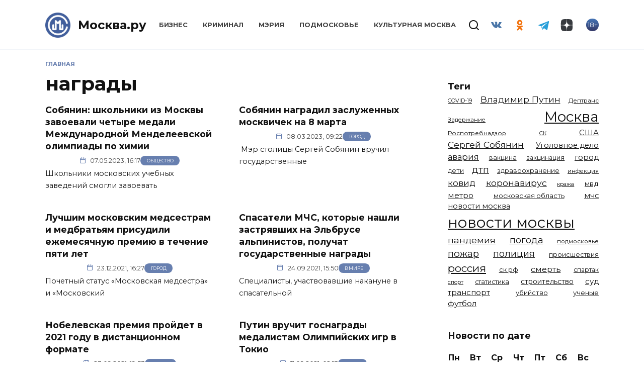

--- FILE ---
content_type: text/html; charset=UTF-8
request_url: https://mockva.ru/tag/nagradi
body_size: 15829
content:
<!doctype html>
<html lang="ru-RU"
	prefix="og: https://ogp.me/ns#" >
<head>
	<meta charset="UTF-8" />
    <meta http-equiv="X-UA-Compatible" content="IE=edge" />
	<meta name="viewport" content="width=device-width, initial-scale=1" />
    <meta name="theme-color" content="#29272a" />
    <meta name="msapplication-navbutton-color" content="#29272a" />
    <meta name="apple-mobile-web-app-status-bar-style" content="#29272a" />
    <meta name="description" content="Новости Москвы" />
    <atom:link rel="hub" href="https://https://mockva.ru/?pushpress=hub" />
    <link rel="icon" type="image/png" sizes="16x16" href="/favicon-16x16.png" />
    <link rel="icon" type="image/png" sizes="32x32" href="/favicon-32x32.png" />
    <link rel="icon" type="image/png" sizes="192x192" href="/android-chrome-192x192.png" />
    <link rel="mask-icon" href="/safari-pinned-tab.svg" color="#5bbad5">
    <link rel="manifest" href="/manifest.json?1" />
    <link rel="apple-touch-icon" sizes="180x180" href="/apple-touch-icon.png">
    <meta name="msapplication-TileColor" content="#425e9a">
    <meta name="msapplication-TileImage" content="/mstile-144x144.png">
    <meta name="msapplication-config" content="/browserconfig.xml" />
    <link rel="profile" href="http://gmpg.org/xfn/11" />
    <link rel="pingback" href="https://mockva.ru/xmlrpc.php" />
	<title>награды - Москва.ру</title>

		<!-- All in One SEO 4.1.8 -->
		<meta name="robots" content="max-image-preview:large" />
		<link rel="canonical" href="https://mockva.ru/tag/nagradi" />
		<link rel="next" href="https://mockva.ru/tag/nagradi/page/2" />
		<script type="application/ld+json" class="aioseo-schema">
			{"@context":"https:\/\/schema.org","@graph":[{"@type":"WebSite","@id":"https:\/\/mockva.ru\/#website","url":"https:\/\/mockva.ru\/","name":"\u041c\u043e\u0441\u043a\u0432\u0430.\u0440\u0443","description":"\u041d\u043e\u0432\u043e\u0441\u0442\u0438 \u041c\u043e\u0441\u043a\u0432\u044b","inLanguage":"ru-RU","publisher":{"@id":"https:\/\/mockva.ru\/#organization"}},{"@type":"Organization","@id":"https:\/\/mockva.ru\/#organization","name":"\u041c\u043e\u0441\u043a\u0432\u0430.\u0440\u0443","url":"https:\/\/mockva.ru\/"},{"@type":"BreadcrumbList","@id":"https:\/\/mockva.ru\/tag\/nagradi\/#breadcrumblist","itemListElement":[{"@type":"ListItem","@id":"https:\/\/mockva.ru\/#listItem","position":1,"item":{"@type":"WebPage","@id":"https:\/\/mockva.ru\/","name":"\u0413\u043b\u0430\u0432\u043d\u0430\u044f","description":"\u041d\u043e\u0432\u043e\u0441\u0442\u0438 \u041c\u043e\u0441\u043a\u0432\u044b","url":"https:\/\/mockva.ru\/"},"nextItem":"https:\/\/mockva.ru\/tag\/nagradi#listItem"},{"@type":"ListItem","@id":"https:\/\/mockva.ru\/tag\/nagradi#listItem","position":2,"item":{"@type":"WebPage","@id":"https:\/\/mockva.ru\/tag\/nagradi","name":"\u043d\u0430\u0433\u0440\u0430\u0434\u044b","url":"https:\/\/mockva.ru\/tag\/nagradi"},"previousItem":"https:\/\/mockva.ru\/#listItem"}]},{"@type":"CollectionPage","@id":"https:\/\/mockva.ru\/tag\/nagradi\/#collectionpage","url":"https:\/\/mockva.ru\/tag\/nagradi\/","name":"\u043d\u0430\u0433\u0440\u0430\u0434\u044b - \u041c\u043e\u0441\u043a\u0432\u0430.\u0440\u0443","inLanguage":"ru-RU","isPartOf":{"@id":"https:\/\/mockva.ru\/#website"},"breadcrumb":{"@id":"https:\/\/mockva.ru\/tag\/nagradi\/#breadcrumblist"}}]}
		</script>
		<!-- All in One SEO -->

<link rel="manifest" href="https://mockva.ru/pwa-manifest.json">
<link rel="apple-touch-icon-precomposed" sizes="192x192" href="https://mockva.ru/wp-content/plugins/pwa-for-wp/images/logo.png">
<link rel='dns-prefetch' href='//fonts.googleapis.com' />
<link rel='dns-prefetch' href='//s.w.org' />
<link rel="alternate" type="application/rss+xml" title="Москва.ру &raquo; Лента метки награды" href="https://mockva.ru/tag/nagradi/feed" />
		<script type="text/javascript">
			window._wpemojiSettings = {"baseUrl":"https:\/\/s.w.org\/images\/core\/emoji\/12.0.0-1\/72x72\/","ext":".png","svgUrl":"https:\/\/s.w.org\/images\/core\/emoji\/12.0.0-1\/svg\/","svgExt":".svg","source":{"concatemoji":"https:\/\/mockva.ru\/wp-includes\/js\/wp-emoji-release.min.js?ver=5.4.10"}};
			/*! This file is auto-generated */
			!function(e,a,t){var n,r,o,i=a.createElement("canvas"),p=i.getContext&&i.getContext("2d");function s(e,t){var a=String.fromCharCode;p.clearRect(0,0,i.width,i.height),p.fillText(a.apply(this,e),0,0);e=i.toDataURL();return p.clearRect(0,0,i.width,i.height),p.fillText(a.apply(this,t),0,0),e===i.toDataURL()}function c(e){var t=a.createElement("script");t.src=e,t.defer=t.type="text/javascript",a.getElementsByTagName("head")[0].appendChild(t)}for(o=Array("flag","emoji"),t.supports={everything:!0,everythingExceptFlag:!0},r=0;r<o.length;r++)t.supports[o[r]]=function(e){if(!p||!p.fillText)return!1;switch(p.textBaseline="top",p.font="600 32px Arial",e){case"flag":return s([127987,65039,8205,9895,65039],[127987,65039,8203,9895,65039])?!1:!s([55356,56826,55356,56819],[55356,56826,8203,55356,56819])&&!s([55356,57332,56128,56423,56128,56418,56128,56421,56128,56430,56128,56423,56128,56447],[55356,57332,8203,56128,56423,8203,56128,56418,8203,56128,56421,8203,56128,56430,8203,56128,56423,8203,56128,56447]);case"emoji":return!s([55357,56424,55356,57342,8205,55358,56605,8205,55357,56424,55356,57340],[55357,56424,55356,57342,8203,55358,56605,8203,55357,56424,55356,57340])}return!1}(o[r]),t.supports.everything=t.supports.everything&&t.supports[o[r]],"flag"!==o[r]&&(t.supports.everythingExceptFlag=t.supports.everythingExceptFlag&&t.supports[o[r]]);t.supports.everythingExceptFlag=t.supports.everythingExceptFlag&&!t.supports.flag,t.DOMReady=!1,t.readyCallback=function(){t.DOMReady=!0},t.supports.everything||(n=function(){t.readyCallback()},a.addEventListener?(a.addEventListener("DOMContentLoaded",n,!1),e.addEventListener("load",n,!1)):(e.attachEvent("onload",n),a.attachEvent("onreadystatechange",function(){"complete"===a.readyState&&t.readyCallback()})),(n=t.source||{}).concatemoji?c(n.concatemoji):n.wpemoji&&n.twemoji&&(c(n.twemoji),c(n.wpemoji)))}(window,document,window._wpemojiSettings);
		</script>
		<style type="text/css">
img.wp-smiley,
img.emoji {
	display: inline !important;
	border: none !important;
	box-shadow: none !important;
	height: 1em !important;
	width: 1em !important;
	margin: 0 .07em !important;
	vertical-align: -0.1em !important;
	background: none !important;
	padding: 0 !important;
}
</style>
	<link rel='stylesheet' id='wp-block-library-css'  href='https://mockva.ru/wp-includes/css/dist/block-library/style.min.css?ver=5.4.10'  media='all' />
<link rel='stylesheet' id='wp-block-library-theme-css'  href='https://mockva.ru/wp-includes/css/dist/block-library/theme.min.css?ver=5.4.10'  media='all' />
<link rel='stylesheet' id='contact-form-7-css'  href='https://mockva.ru/wp-content/plugins/contact-form-7/includes/css/styles.css?ver=5.0.2'  media='all' />
<link rel='stylesheet' id='lazysizes-css'  href='https://mockva.ru/wp-content/plugins/lazysizes/css/build/lazysizes.fadein.min.css?ver=5.2.2'  media='all' />
<link rel='stylesheet' id='dashicons-css'  href='https://mockva.ru/wp-includes/css/dashicons.min.css?ver=5.4.10'  media='all' />
<link rel='stylesheet' id='google-fonts-css'  href='https://fonts.googleapis.com/css?family=Montserrat%3A400%2C400i%2C700&#038;subset=cyrillic&#038;ver=5.4.10'  media='all' />
<link rel='stylesheet' id='reboot-style-css'  href='https://mockva.ru/wp-content/themes/reboot/assets/css/style.min.css?ver=5.4.10'  media='all' />
<link rel='stylesheet' id='pwaforwp-style-css'  href='https://mockva.ru/wp-content/plugins/pwa-for-wp/assets/css/pwaforwp-main.min.css?ver=1.7.42'  media='all' />
<link rel='stylesheet' id='reboot-style-child-css'  href='https://mockva.ru/wp-content/themes/reboot-child/style.css?ver=5.4.10'  media='all' />
<script  src='https://mockva.ru/wp-includes/js/jquery/jquery.js?ver=1.12.4-wp'></script>
<script  src='https://mockva.ru/wp-includes/js/jquery/jquery-migrate.min.js?ver=1.4.1'></script>
<script  src='https://mockva.ru/wp-content/plugins/lazysizes/js/build/lazysizes.aspectratio-fullnative.min.js?ver=5.2.2'></script>
<script  src='https://mockva.ru/wp-content/plugins/sticky-menu-or-anything-on-scroll/assets/js/jq-sticky-anything.min.js?ver=2.1.1'></script>
<link rel='https://api.w.org/' href='https://mockva.ru/wp-json/' />
<link rel="EditURI" type="application/rsd+xml" title="RSD" href="https://mockva.ru/xmlrpc.php?rsd" />
<link rel="wlwmanifest" type="application/wlwmanifest+xml" href="https://mockva.ru/wp-includes/wlwmanifest.xml" /> 
<meta name="generator" content="WordPress 5.4.10" />
			<noscript><style>.lazyload { display: none !important; }</style></noscript>
		
    <style>.site-logotype{max-width:50px}.site-logotype img{max-height:50px}.scrolltop:before{color:#425f9c}.scrolltop:before{content:"\2191"}::selection, .card-slider__category, .card-slider-container .swiper-pagination-bullet-active, .post-card--grid .post-card__thumbnail:before, .post-card:not(.post-card--small) .post-card__thumbnail a:before, .post-card:not(.post-card--small) .post-card__category,  .post-box--high .post-box__category span, .post-box--wide .post-box__category span, .page-separator, .pagination .nav-links .page-numbers:not(.dots):not(.current):before, .btn, .btn-primary:hover, .btn-primary:not(:disabled):not(.disabled).active, .btn-primary:not(:disabled):not(.disabled):active, .show>.btn-primary.dropdown-toggle, .comment-respond .form-submit input, .page-links__item{background-color:#425f9c}.entry-image--big .entry-image__body .post-card__category a, .home-text ul:not([class])>li:before, .page-content ul:not([class])>li:before, .taxonomy-description ul:not([class])>li:before, .widget-area .widget_categories ul.menu li a:before, .widget-area .widget_categories ul.menu li span:before, .widget-area .widget_categories>ul li a:before, .widget-area .widget_categories>ul li span:before, .widget-area .widget_nav_menu ul.menu li a:before, .widget-area .widget_nav_menu ul.menu li span:before, .widget-area .widget_nav_menu>ul li a:before, .widget-area .widget_nav_menu>ul li span:before, .page-links .page-numbers:not(.dots):not(.current):before, .page-links .post-page-numbers:not(.dots):not(.current):before, .pagination .nav-links .page-numbers:not(.dots):not(.current):before, .pagination .nav-links .post-page-numbers:not(.dots):not(.current):before, .entry-image--full .entry-image__body .post-card__category a, .entry-image--fullscreen .entry-image__body .post-card__category a, .entry-image--wide .entry-image__body .post-card__category a{background-color:#425f9c}.comment-respond input:focus, select:focus, textarea:focus, .post-card--grid.post-card--thumbnail-no, .post-card--standard:after, .spoiler-box, .btn-primary, .btn-primary:hover, .btn-primary:not(:disabled):not(.disabled).active, .btn-primary:not(:disabled):not(.disabled):active, .show>.btn-primary.dropdown-toggle, .inp:focus, .entry-tag:focus, .entry-tag:hover, .search-screen .search-form .search-field:focus, .entry-content ul:not([class])>li:before, .text-content ul:not([class])>li:before, .entry-content blockquote{border-color:#425f9c}.post-card--grid a:hover, .post-card--small .post-card__category, .post-card__author:before, .post-card__comments:before, .post-card__date:before, .post-card__like:before, .post-card__views:before, .entry-author:before, .entry-date:before, .entry-time:before, .entry-views:before, .entry-content ol:not([class])>li:before, .text-content ol:not([class])>li:before, .entry-content blockquote:before, .spoiler-box__title:after, .search-icon:hover:before, .search-form .search-submit:hover:before, .star-rating-item.hover,
        .comment-list .bypostauthor>.comment-body .comment-author:after,
        .breadcrumb a, .breadcrumb span,
        .search-screen .search-form .search-submit:before, 
        .star-rating--score-1:not(.hover) .star-rating-item:nth-child(1),
        .star-rating--score-2:not(.hover) .star-rating-item:nth-child(1), .star-rating--score-2:not(.hover) .star-rating-item:nth-child(2),
        .star-rating--score-3:not(.hover) .star-rating-item:nth-child(1), .star-rating--score-3:not(.hover) .star-rating-item:nth-child(2), .star-rating--score-3:not(.hover) .star-rating-item:nth-child(3),
        .star-rating--score-4:not(.hover) .star-rating-item:nth-child(1), .star-rating--score-4:not(.hover) .star-rating-item:nth-child(2), .star-rating--score-4:not(.hover) .star-rating-item:nth-child(3), .star-rating--score-4:not(.hover) .star-rating-item:nth-child(4),
        .star-rating--score-5:not(.hover) .star-rating-item:nth-child(1), .star-rating--score-5:not(.hover) .star-rating-item:nth-child(2), .star-rating--score-5:not(.hover) .star-rating-item:nth-child(3), .star-rating--score-5:not(.hover) .star-rating-item:nth-child(4), .star-rating--score-5:not(.hover) .star-rating-item:nth-child(5){color:#425f9c}a:hover, a:focus, a:active, .spanlink:hover, .top-menu ul li>span:hover, .main-navigation ul li a:hover, .main-navigation ul li span:hover, .footer-navigation ul li a:hover, .footer-navigation ul li span:hover, .comment-reply-link:hover, .pseudo-link:hover, .child-categories ul li a:hover{color:#425f9c}.top-menu>ul>li>a:before, .top-menu>ul>li>span:before{background:#425f9c}.child-categories ul li a:hover, .post-box--no-thumb a:hover{border-color:#425f9c}.post-box--card:hover{box-shadow: inset 0 0 0 1px #425f9c}.post-box--card:hover{-webkit-box-shadow: inset 0 0 0 1px #425f9c}</style>
<link rel="preconnect" href="//code.tidio.co"><link rel="icon" href="https://mockva.ru/wp-content/uploads/2021/12/cropped-cropped-cropped-logo-svg-1-1-32x32.png" sizes="32x32" />
<link rel="icon" href="https://mockva.ru/wp-content/uploads/2021/12/cropped-cropped-cropped-logo-svg-1-1-192x192.png" sizes="192x192" />
<meta name="msapplication-TileImage" content="https://mockva.ru/wp-content/uploads/2021/12/cropped-cropped-cropped-logo-svg-1-1-270x270.png" />
<meta name="pwaforwp" content="wordpress-plugin"/>
        <meta name="theme-color" content="#D5E0EB">
        <meta name="apple-mobile-web-app-title" content="Москва.ру">
        <meta name="application-name" content="Москва.ру">
        <meta name="apple-mobile-web-app-capable" content="yes">
        <meta name="apple-mobile-web-app-status-bar-style" content="default">
        <meta name="mobile-web-app-capable" content="yes">
        <meta name="apple-touch-fullscreen" content="YES">
<link rel="apple-touch-startup-image" href="https://mockva.ru/wp-content/plugins/pwa-for-wp/images/logo.png">
<link rel="apple-touch-icon" sizes="192x192" href="https://mockva.ru/wp-content/plugins/pwa-for-wp/images/logo.png">
<link rel="apple-touch-icon" sizes="512x512" href="https://mockva.ru/wp-content/plugins/pwa-for-wp/images/logo-512x512.png">
    <!--     <script async src="//whitepush.biz/pnsw_init.js" data-user-id="5"></script> -->
    <script async src="https://yastatic.net/pcode/adfox/header-bidding.js"></script>
    <!--<script src="https://getcode.adtech-digital.ru/mockvaru.js"></script>-->
    <script src="https://yastatic.net/pcode/adfox/loader.js" crossorigin="anonymous"></script>
<!--     <script async src="https://0.code.cotsta.ru/dist/a.min.js"></script> -->
	
	<script>window.yaContextCb = window.yaContextCb || []</script>
	<script src="https://yandex.ru/ads/system/context.js" async></script>
    <script>
        (adsbygoogle = window.adsbygoogle || []).push({
            google_ad_client: "ca-pub-9033099948928268",
            enable_page_level_ads: false
        });
    </script>
    <script type="text/javascript">!function(){var t=document.createElement("script");t.type="text/javascript",t.async=!0,t.src="https://vk.com/js/api/openapi.js?168",t.onload=function(){VK.Retargeting.Init("VK-RTRG-509036-fzixw"),VK.Retargeting.Hit()},document.head.appendChild(t)}();</script><noscript><img src="https://vk.com/rtrg?p=VK-RTRG-509036-fzixw" style="position:fixed; left:-999px;" alt=""/></noscript>
<!--     <script type="text/javascript" src="https://code.giraff.io/data/widget-mockvaru.js" async></script> -->
    <meta name="yandex-verification" content="300fa3cdf71278bb" />
    <meta name="zen-verification" content="RZpWYhs7h22rnR2oC2rSCCZ6TeT7fi8EqvEEAo2HVIp1jR8kMeK2N8yTC4ERxC93" />
</head>

<body class="archive tag tag-nagradi tag-1134 wp-embed-responsive sidebar-right">
<!-- Yandex.Metrika counter -->
<script type="text/javascript" >
    (function(m,e,t,r,i,k,a){m[i]=m[i]||function(){(m[i].a=m[i].a||[]).push(arguments)};
        m[i].l=1*new Date();
        for (var j = 0; j < document.scripts.length; j++) {if (document.scripts[j].src === r) { return; }}
        k=e.createElement(t),a=e.getElementsByTagName(t)[0],k.async=1,k.src=r,a.parentNode.insertBefore(k,a)})
    (window, document, "script", "https://mc.yandex.ru/metrika/tag.js", "ym");

    ym(55717279, "init", {
        clickmap:true,
        trackLinks:true,
        accurateTrackBounce:true,
        webvisor:true
    });
</script>
<noscript><div><img src="https://mc.yandex.ru/watch/55717279" style="position:absolute; left:-9999px;" alt="" /></div></noscript>
<!-- /Yandex.Metrika counter -->
<!-- Global site tag (gtag.js) - Google Analytics -->
<!-- <script async src="https://www.googletagmanager.com/gtag/js?id=UA-163798316-1"></script> -->
<!-- <script>
    window.dataLayer = window.dataLayer || [];
    function gtag(){dataLayer.push(arguments);}
    gtag('js', new Date());

    gtag('config', 'UA-163798316-1');
</script> -->
<!--LiveInternet counter--><a href="//www.liveinternet.ru/click"
                              target="_blank"><img id="licnt8677" width="88" height="31" style="border:0; display: none;"
                                                   title="LiveInternet: показано число просмотров и посетителей за 24 часа"
                                                   src="[data-uri]"
                                                   alt=""/></a><script>(function(d,s){d.getElementById("licnt8677").src=
        "//counter.yadro.ru/hit?t52.6;r"+escape(d.referrer)+
        ((typeof(s)=="undefined")?"":";s"+s.width+""+s.height+""+
            (s.colorDepth?s.colorDepth:s.pixelDepth))+";u"+escape(d.URL)+
        ";h"+escape(d.title.substring(0,150))+";"+Math.random()})
    (document,screen)</script><!--/LiveInternet-->



<div id="page" class="site">
    <a class="skip-link screen-reader-text" href="#content">Skip to content</a>

    

<header id="masthead" class="site-header full" itemscope itemtype="http://schema.org/WPHeader">
    <div class="site-header-inner fixed">

        <div class="humburger js-humburger"><span></span><span></span><span></span></div>

        <div class="site-branding">
    <div class="site-logotype"><a href="https://mockva.ru/"><img src="https://mockva.ru/wp-content/uploads/2021/12/cropped-cropped-logo-svg-1-1.png" alt="Москва.ру"></a></div><div class="site-branding__body"><div class="site-title"><a href="https://mockva.ru/">Москва.ру</a></div></div></div><!-- .site-branding --><div class="top-menu"><ul id="top-menu" class="menu"><li id="menu-item-78017" class="menu-item menu-item-type-taxonomy menu-item-object-category menu-item-78017"><a href="https://mockva.ru/category/business">Бизнес</a></li>
<li id="menu-item-78018" class="menu-item menu-item-type-taxonomy menu-item-object-category menu-item-78018"><a href="https://mockva.ru/category/kriminal">Криминал</a></li>
<li id="menu-item-78019" class="menu-item menu-item-type-taxonomy menu-item-object-category menu-item-78019"><a href="https://mockva.ru/category/meriya">Мэрия</a></li>
<li id="menu-item-78020" class="menu-item menu-item-type-taxonomy menu-item-object-category menu-item-78020"><a href="https://mockva.ru/category/podmoskove">Подмосковье</a></li>
<li id="menu-item-394153" class="menu-item menu-item-type-taxonomy menu-item-object-category menu-item-394153"><a href="https://mockva.ru/category/kulturnaya-moskva">Культурная Москва</a></li>
</ul></div>                <div class="header-search">
                    <span class="search-icon js-search-icon"></span>
                </div>
            
<div class="social-links">
    <div class="social-buttons social-buttons--square social-buttons--circle">

    <span class="social-button social-button--vkontakte js-social-link" data-uri="https://vk.com/mockva_24"></span><span class="social-button social-button--odnoklassniki js-social-link" data-uri="https://ok.ru/group/57405405921508"></span><span class="social-button social-button--telegram js-social-link" data-uri="https://t.me/mockvaru"></span><span class="social-button social-button--yandexzen js-social-link" data-uri="https://dzen.ru/mockva.ru"></span>
    </div>
</div>

                <div class="header-html-2">
                    <div class="age"><span>18+</span></div>                </div>
            
    </div>
</header><!-- #masthead -->


    
    <div class="mobile-menu-placeholder js-mobile-menu-placeholder"></div>
    <div class="search-screen-overlay js-search-screen-overlay"></div>
    <div class="search-screen js-search-screen">
		
<form role="search" method="get" class="search-form" action="https://mockva.ru/">
    <label>
        <span class="screen-reader-text">Search for:</span>
        <input type="search" class="search-field" placeholder="Поиск..." value="" name="s">
    </label>
    <button type="submit" class="search-submit"></button>
</form>    </div>

    
	
    <div id="content" class="site-content fixed">

        
        <div class="site-content-inner">
	<div id="primary" class="content-area">
		<main id="main" class="site-main">

        <div class="breadcrumb" itemscope itemtype="http://schema.org/BreadcrumbList"><span class="breadcrumb-item" itemprop="itemListElement" itemscope itemtype="http://schema.org/ListItem"><a href="https://mockva.ru/" itemprop="item"><span itemprop="name">Главная</span></a><meta itemprop="position" content="0"></span></div>
		
			<header class="page-header">
                                <h1 class="page-title">награды</h1>                
                                                			</header><!-- .page-header -->

            <div id="adfox_157160850920734616" style="margin-bottom: 20px"></div>
            <div id="adfox_157160906848982352" style="margin-bottom: 20px"></div>
            <script>
                var w=window.innerWidth||document.documentElement.clientWidth||document.body.clientWidth;
                if (w >= 768) {
                    node = document.getElementById('adfox_157160850920734616');
                    node.insertAdjacentHTML("afterend", "<style>#adfox_157160850920734616:empty {background-color: #fff;min-width: 100%;}</style>");
                    window.Ya.adfoxCode.create({
                        ownerId: 276021,
                        containerId: 'adfox_157160850920734616',
                        params: {
                            p1: 'chkuk',
                            p2: 'gdog'
                        }
                    });
                } else {
                    node = document.getElementById('adfox_157160906848982352');
                    node.insertAdjacentHTML("afterend", "<style>#adfox_157160906848982352:empty {background-color: #fff;min-height: 300px;min-width: 300px;}</style>");
                    window.Ya.adfoxCode.create({
                        ownerId: 276021,
                        containerId: 'adfox_157160906848982352',
                        params: {
                            p1: 'chkuo',
                            p2: 'gehi'
                        }
                    });
                }
            </script>

			
<div class="post-cards post-cards--vertical">

    
<div class="post-card post-card--vertical w-animate" itemscope itemtype="http://schema.org/BlogPosting" data-animate-style="fadeinup">

    <div class="post-card__body">

	    <div class="post-card__title" itemprop="name"><span itemprop="headline"><a href="https://mockva.ru/2023/05/07/385917.html">Собянин: школьники из Москвы завоевали четыре медали Международной Менделеевской олимпиады по химии</a></span></div><div class="post-card__meta"><a class="post-card__date" href="https://mockva.ru/2023/05/07/385917.html"><time itemprop="datePublished" datetime="2023-05-07">07.05.2023, 16:17</time></a><span class="post-card__category" itemprop="articleSection"><a href="https://mockva.ru/category/obschestvo" itemprop="articleSection">Общество</a></span></div><a class="post-card__description" href="https://mockva.ru/2023/05/07/385917.html">Школьники московских учебных заведений смогли завоевать</a>
    </div>

            <meta itemscope itemprop="mainEntityOfPage" itemType="https://schema.org/WebPage" itemid="https://mockva.ru/2023/05/07/385917.html" content="Собянин: школьники из Москвы завоевали четыре медали Международной Менделеевской олимпиады по химии">
    <meta itemprop="dateModified" content="2023-05-07">
        <div itemprop="publisher" itemscope itemtype="https://schema.org/Organization" style="display: none;"><div itemprop="logo" itemscope itemtype="https://schema.org/ImageObject"><meta itemprop="url" content="https://mockva.ru/logo.png" /><img src="https://mockva.ru/wp-content/uploads/2021/12/cropped-cropped-logo-svg-1-1.png" alt="Москва.ру"><meta itemprop="width" content="50"><meta itemprop="height" content="50"></div><meta itemprop="name" content="Москва.ру"><meta itemprop="telephone" content="+7 812 4016292"><meta itemprop="address" content="197022, Россия, Г.Санкт-Петербург, ВН.ТЕР.Г. МУНИЦИПАЛЬНЫЙ ОКРУГ АПТЕКАРСКИЙ ОСТРОВ, УЛ ЧАПЫГИНА, Д. 6 ЛИТЕРА П, ОФИС 316"><meta itemprop="url" content="https://mockva.ru"></div></div>

<div class="post-card post-card--vertical w-animate" itemscope itemtype="http://schema.org/BlogPosting" data-animate-style="fadeinup">

    <div class="post-card__body">

	    <div class="post-card__title" itemprop="name"><span itemprop="headline"><a href="https://mockva.ru/2023/03/08/385255.html">Собянин наградил заслуженных москвичек на 8 марта</a></span></div><div class="post-card__meta"><a class="post-card__date" href="https://mockva.ru/2023/03/08/385255.html"><time itemprop="datePublished" datetime="2023-03-08">08.03.2023, 09:22</time></a><span class="post-card__category" itemprop="articleSection"><a href="https://mockva.ru/category/gorod" itemprop="articleSection">Город</a></span></div><a class="post-card__description" href="https://mockva.ru/2023/03/08/385255.html"> Мэр столицы Сергей Собянин вручил государственные</a>
    </div>

            <meta itemscope itemprop="mainEntityOfPage" itemType="https://schema.org/WebPage" itemid="https://mockva.ru/2023/03/08/385255.html" content="Собянин наградил заслуженных москвичек на 8 марта">
    <meta itemprop="dateModified" content="2023-03-08">
        <div itemprop="publisher" itemscope itemtype="https://schema.org/Organization" style="display: none;"><div itemprop="logo" itemscope itemtype="https://schema.org/ImageObject"><meta itemprop="url" content="https://mockva.ru/logo.png" /><img src="https://mockva.ru/wp-content/uploads/2021/12/cropped-cropped-logo-svg-1-1.png" alt="Москва.ру"><meta itemprop="width" content="50"><meta itemprop="height" content="50"></div><meta itemprop="name" content="Москва.ру"><meta itemprop="telephone" content="+7 812 4016292"><meta itemprop="address" content="197022, Россия, Г.Санкт-Петербург, ВН.ТЕР.Г. МУНИЦИПАЛЬНЫЙ ОКРУГ АПТЕКАРСКИЙ ОСТРОВ, УЛ ЧАПЫГИНА, Д. 6 ЛИТЕРА П, ОФИС 316"><meta itemprop="url" content="https://mockva.ru"></div></div>

<div class="post-card post-card--vertical w-animate" itemscope itemtype="http://schema.org/BlogPosting" data-animate-style="fadeinup">

    <div class="post-card__body">

	    <div class="post-card__title" itemprop="name"><span itemprop="headline"><a href="https://mockva.ru/2021/12/23/349153.html">Лучшим московским медсестрам и медбратьям присудили ежемесячную премию в течение пяти лет</a></span></div><div class="post-card__meta"><a class="post-card__date" href="https://mockva.ru/2021/12/23/349153.html"><time itemprop="datePublished" datetime="2021-12-23">23.12.2021, 16:27</time></a><span class="post-card__category" itemprop="articleSection"><a href="https://mockva.ru/category/gorod" itemprop="articleSection">Город</a></span></div><a class="post-card__description" href="https://mockva.ru/2021/12/23/349153.html">Почетный статус «Московская медсестра» и «Московский</a>
    </div>

            <meta itemscope itemprop="mainEntityOfPage" itemType="https://schema.org/WebPage" itemid="https://mockva.ru/2021/12/23/349153.html" content="Лучшим московским медсестрам и медбратьям присудили ежемесячную премию в течение пяти лет">
    <meta itemprop="dateModified" content="2021-12-23">
        <div itemprop="publisher" itemscope itemtype="https://schema.org/Organization" style="display: none;"><div itemprop="logo" itemscope itemtype="https://schema.org/ImageObject"><meta itemprop="url" content="https://mockva.ru/logo.png" /><img src="https://mockva.ru/wp-content/uploads/2021/12/cropped-cropped-logo-svg-1-1.png" alt="Москва.ру"><meta itemprop="width" content="50"><meta itemprop="height" content="50"></div><meta itemprop="name" content="Москва.ру"><meta itemprop="telephone" content="+7 812 4016292"><meta itemprop="address" content="197022, Россия, Г.Санкт-Петербург, ВН.ТЕР.Г. МУНИЦИПАЛЬНЫЙ ОКРУГ АПТЕКАРСКИЙ ОСТРОВ, УЛ ЧАПЫГИНА, Д. 6 ЛИТЕРА П, ОФИС 316"><meta itemprop="url" content="https://mockva.ru"></div></div>

<div class="post-card post-card--vertical w-animate" itemscope itemtype="http://schema.org/BlogPosting" data-animate-style="fadeinup">

    <div class="post-card__body">

	    <div class="post-card__title" itemprop="name"><span itemprop="headline"><a href="https://mockva.ru/2021/09/24/328137.html">Спасатели МЧС, которые нашли застрявших на Эльбрусе альпинистов, получат государственные награды</a></span></div><div class="post-card__meta"><a class="post-card__date" href="https://mockva.ru/2021/09/24/328137.html"><time itemprop="datePublished" datetime="2021-09-24">24.09.2021, 15:50</time></a><span class="post-card__category" itemprop="articleSection"><a href="https://mockva.ru/category/v-mire" itemprop="articleSection">В мире</a></span></div><a class="post-card__description" href="https://mockva.ru/2021/09/24/328137.html">Специалисты, участвовавшие накануне в спасательной</a>
    </div>

            <meta itemscope itemprop="mainEntityOfPage" itemType="https://schema.org/WebPage" itemid="https://mockva.ru/2021/09/24/328137.html" content="Спасатели МЧС, которые нашли застрявших на Эльбрусе альпинистов, получат государственные награды">
    <meta itemprop="dateModified" content="2021-09-24">
        <div itemprop="publisher" itemscope itemtype="https://schema.org/Organization" style="display: none;"><div itemprop="logo" itemscope itemtype="https://schema.org/ImageObject"><meta itemprop="url" content="https://mockva.ru/logo.png" /><img src="https://mockva.ru/wp-content/uploads/2021/12/cropped-cropped-logo-svg-1-1.png" alt="Москва.ру"><meta itemprop="width" content="50"><meta itemprop="height" content="50"></div><meta itemprop="name" content="Москва.ру"><meta itemprop="telephone" content="+7 812 4016292"><meta itemprop="address" content="197022, Россия, Г.Санкт-Петербург, ВН.ТЕР.Г. МУНИЦИПАЛЬНЫЙ ОКРУГ АПТЕКАРСКИЙ ОСТРОВ, УЛ ЧАПЫГИНА, Д. 6 ЛИТЕРА П, ОФИС 316"><meta itemprop="url" content="https://mockva.ru"></div></div>

<div class="post-card post-card--vertical w-animate" itemscope itemtype="http://schema.org/BlogPosting" data-animate-style="fadeinup">

    <div class="post-card__body">

	    <div class="post-card__title" itemprop="name"><span itemprop="headline"><a href="https://mockva.ru/2021/09/23/327859.html">Нобелевская премия пройдет в 2021 году в дистанционном формате</a></span></div><div class="post-card__meta"><a class="post-card__date" href="https://mockva.ru/2021/09/23/327859.html"><time itemprop="datePublished" datetime="2021-09-23">23.09.2021, 19:53</time></a><span class="post-card__category" itemprop="articleSection"><a href="https://mockva.ru/category/v-mire" itemprop="articleSection">В мире</a></span></div><a class="post-card__description" href="https://mockva.ru/2021/09/23/327859.html">В связи с продолжающейся пандемией COVID-19 в 2021</a>
    </div>

            <meta itemscope itemprop="mainEntityOfPage" itemType="https://schema.org/WebPage" itemid="https://mockva.ru/2021/09/23/327859.html" content="Нобелевская премия пройдет в 2021 году в дистанционном формате">
    <meta itemprop="dateModified" content="2021-09-23">
        <div itemprop="publisher" itemscope itemtype="https://schema.org/Organization" style="display: none;"><div itemprop="logo" itemscope itemtype="https://schema.org/ImageObject"><meta itemprop="url" content="https://mockva.ru/logo.png" /><img src="https://mockva.ru/wp-content/uploads/2021/12/cropped-cropped-logo-svg-1-1.png" alt="Москва.ру"><meta itemprop="width" content="50"><meta itemprop="height" content="50"></div><meta itemprop="name" content="Москва.ру"><meta itemprop="telephone" content="+7 812 4016292"><meta itemprop="address" content="197022, Россия, Г.Санкт-Петербург, ВН.ТЕР.Г. МУНИЦИПАЛЬНЫЙ ОКРУГ АПТЕКАРСКИЙ ОСТРОВ, УЛ ЧАПЫГИНА, Д. 6 ЛИТЕРА П, ОФИС 316"><meta itemprop="url" content="https://mockva.ru"></div></div>

<div class="post-card post-card--vertical w-animate" itemscope itemtype="http://schema.org/BlogPosting" data-animate-style="fadeinup">

    <div class="post-card__body">

	    <div class="post-card__title" itemprop="name"><span itemprop="headline"><a href="https://mockva.ru/2021/09/11/323594.html">Путин вручит госнаграды медалистам Олимпийских игр в Токио</a></span></div><div class="post-card__meta"><a class="post-card__date" href="https://mockva.ru/2021/09/11/323594.html"><time itemprop="datePublished" datetime="2021-09-11">11.09.2021, 02:13</time></a><span class="post-card__category" itemprop="articleSection"><a href="https://mockva.ru/category/sport" itemprop="articleSection">Спорт</a></span></div><a class="post-card__description" href="https://mockva.ru/2021/09/11/323594.html">Президент России Владимир Путин проведет встречу, в</a>
    </div>

            <meta itemscope itemprop="mainEntityOfPage" itemType="https://schema.org/WebPage" itemid="https://mockva.ru/2021/09/11/323594.html" content="Путин вручит госнаграды медалистам Олимпийских игр в Токио">
    <meta itemprop="dateModified" content="2021-09-11">
        <div itemprop="publisher" itemscope itemtype="https://schema.org/Organization" style="display: none;"><div itemprop="logo" itemscope itemtype="https://schema.org/ImageObject"><meta itemprop="url" content="https://mockva.ru/logo.png" /><img src="https://mockva.ru/wp-content/uploads/2021/12/cropped-cropped-logo-svg-1-1.png" alt="Москва.ру"><meta itemprop="width" content="50"><meta itemprop="height" content="50"></div><meta itemprop="name" content="Москва.ру"><meta itemprop="telephone" content="+7 812 4016292"><meta itemprop="address" content="197022, Россия, Г.Санкт-Петербург, ВН.ТЕР.Г. МУНИЦИПАЛЬНЫЙ ОКРУГ АПТЕКАРСКИЙ ОСТРОВ, УЛ ЧАПЫГИНА, Д. 6 ЛИТЕРА П, ОФИС 316"><meta itemprop="url" content="https://mockva.ru"></div></div>

<div class="post-card post-card--vertical w-animate" itemscope itemtype="http://schema.org/BlogPosting" data-animate-style="fadeinup">

    <div class="post-card__body">

	    <div class="post-card__title" itemprop="name"><span itemprop="headline"><a href="https://mockva.ru/2021/09/04/321615.html">107 медалей: Сборная России на Паралимпиаде в Токио побила свой рекорд в медальном зачете</a></span></div><div class="post-card__meta"><a class="post-card__date" href="https://mockva.ru/2021/09/04/321615.html"><time itemprop="datePublished" datetime="2021-09-04">04.09.2021, 04:15</time></a><span class="post-card__category" itemprop="articleSection"><a href="https://mockva.ru/category/v-mire" itemprop="articleSection">В мире</a></span></div><a class="post-card__description" href="https://mockva.ru/2021/09/04/321615.html">Сборная России побила свой собственный рекорд по числу</a>
    </div>

            <meta itemscope itemprop="mainEntityOfPage" itemType="https://schema.org/WebPage" itemid="https://mockva.ru/2021/09/04/321615.html" content="107 медалей: Сборная России на Паралимпиаде в Токио побила свой рекорд в медальном зачете">
    <meta itemprop="dateModified" content="2021-09-04">
        <div itemprop="publisher" itemscope itemtype="https://schema.org/Organization" style="display: none;"><div itemprop="logo" itemscope itemtype="https://schema.org/ImageObject"><meta itemprop="url" content="https://mockva.ru/logo.png" /><img src="https://mockva.ru/wp-content/uploads/2021/12/cropped-cropped-logo-svg-1-1.png" alt="Москва.ру"><meta itemprop="width" content="50"><meta itemprop="height" content="50"></div><meta itemprop="name" content="Москва.ру"><meta itemprop="telephone" content="+7 812 4016292"><meta itemprop="address" content="197022, Россия, Г.Санкт-Петербург, ВН.ТЕР.Г. МУНИЦИПАЛЬНЫЙ ОКРУГ АПТЕКАРСКИЙ ОСТРОВ, УЛ ЧАПЫГИНА, Д. 6 ЛИТЕРА П, ОФИС 316"><meta itemprop="url" content="https://mockva.ru"></div></div>

<div class="post-card post-card--vertical w-animate" itemscope itemtype="http://schema.org/BlogPosting" data-animate-style="fadeinup">

    <div class="post-card__body">

	    <div class="post-card__title" itemprop="name"><span itemprop="headline"><a href="https://mockva.ru/2021/08/09/314415.html">Путин постановил учредить орден &#171;За заслуги в культуре и искусстве&#187; России</a></span></div><div class="post-card__meta"><a class="post-card__date" href="https://mockva.ru/2021/08/09/314415.html"><time itemprop="datePublished" datetime="2021-08-09">09.08.2021, 21:03</time></a><span class="post-card__category" itemprop="articleSection"><a href="https://mockva.ru/category/culture" itemprop="articleSection">Культура</a></span></div><a class="post-card__description" href="https://mockva.ru/2021/08/09/314415.html">Президент РФ Владимир Путин постановил учредить орден &#171;</a>
    </div>

            <meta itemscope itemprop="mainEntityOfPage" itemType="https://schema.org/WebPage" itemid="https://mockva.ru/2021/08/09/314415.html" content="Путин постановил учредить орден &#171;За заслуги в культуре и искусстве&#187; России">
    <meta itemprop="dateModified" content="2021-08-09">
        <div itemprop="publisher" itemscope itemtype="https://schema.org/Organization" style="display: none;"><div itemprop="logo" itemscope itemtype="https://schema.org/ImageObject"><meta itemprop="url" content="https://mockva.ru/logo.png" /><img src="https://mockva.ru/wp-content/uploads/2021/12/cropped-cropped-logo-svg-1-1.png" alt="Москва.ру"><meta itemprop="width" content="50"><meta itemprop="height" content="50"></div><meta itemprop="name" content="Москва.ру"><meta itemprop="telephone" content="+7 812 4016292"><meta itemprop="address" content="197022, Россия, Г.Санкт-Петербург, ВН.ТЕР.Г. МУНИЦИПАЛЬНЫЙ ОКРУГ АПТЕКАРСКИЙ ОСТРОВ, УЛ ЧАПЫГИНА, Д. 6 ЛИТЕРА П, ОФИС 316"><meta itemprop="url" content="https://mockva.ru"></div></div>

<div class="post-card post-card--vertical w-animate" itemscope itemtype="http://schema.org/BlogPosting" data-animate-style="fadeinup">

    <div class="post-card__body">

	    <div class="post-card__title" itemprop="name"><span itemprop="headline"><a href="https://mockva.ru/2021/08/02/312284.html">Росгвардейцы принесли в копилку национальной сборной на ОИ в Токио четверть из всех завоеванных наград </a></span></div><div class="post-card__meta"><a class="post-card__date" href="https://mockva.ru/2021/08/02/312284.html"><time itemprop="datePublished" datetime="2021-08-02">02.08.2021, 20:06</time></a><span class="post-card__category" itemprop="articleSection"><a href="https://mockva.ru/category/sport" itemprop="articleSection">Спорт</a></span></div><a class="post-card__description" href="https://mockva.ru/2021/08/02/312284.html">Офицеры Росгвардии стали бронзовыми призерами в соревнованиях</a>
    </div>

            <meta itemscope itemprop="mainEntityOfPage" itemType="https://schema.org/WebPage" itemid="https://mockva.ru/2021/08/02/312284.html" content="Росгвардейцы принесли в копилку национальной сборной на ОИ в Токио четверть из всех завоеванных наград ">
    <meta itemprop="dateModified" content="2021-08-02">
        <div itemprop="publisher" itemscope itemtype="https://schema.org/Organization" style="display: none;"><div itemprop="logo" itemscope itemtype="https://schema.org/ImageObject"><meta itemprop="url" content="https://mockva.ru/logo.png" /><img src="https://mockva.ru/wp-content/uploads/2021/12/cropped-cropped-logo-svg-1-1.png" alt="Москва.ру"><meta itemprop="width" content="50"><meta itemprop="height" content="50"></div><meta itemprop="name" content="Москва.ру"><meta itemprop="telephone" content="+7 812 4016292"><meta itemprop="address" content="197022, Россия, Г.Санкт-Петербург, ВН.ТЕР.Г. МУНИЦИПАЛЬНЫЙ ОКРУГ АПТЕКАРСКИЙ ОСТРОВ, УЛ ЧАПЫГИНА, Д. 6 ЛИТЕРА П, ОФИС 316"><meta itemprop="url" content="https://mockva.ru"></div></div>

<div class="post-card post-card--vertical w-animate" itemscope itemtype="http://schema.org/BlogPosting" data-animate-style="fadeinup">

    <div class="post-card__body">

	    <div class="post-card__title" itemprop="name"><span itemprop="headline"><a href="https://mockva.ru/2021/06/12/296106.html">Сотрудников центра Чумакова наградят орденами за создание «КовиВак»</a></span></div><div class="post-card__meta"><a class="post-card__date" href="https://mockva.ru/2021/06/12/296106.html"><time itemprop="datePublished" datetime="2021-06-12">12.06.2021, 06:33</time></a><span class="post-card__category" itemprop="articleSection"><a href="https://mockva.ru/category/zdorove" itemprop="articleSection">Здоровье</a></span></div><a class="post-card__description" href="https://mockva.ru/2021/06/12/296106.html">Сотрудников центра им. Чумакова наградят орденами Пирогова</a>
    </div>

            <meta itemscope itemprop="mainEntityOfPage" itemType="https://schema.org/WebPage" itemid="https://mockva.ru/2021/06/12/296106.html" content="Сотрудников центра Чумакова наградят орденами за создание «КовиВак»">
    <meta itemprop="dateModified" content="2021-06-12">
        <div itemprop="publisher" itemscope itemtype="https://schema.org/Organization" style="display: none;"><div itemprop="logo" itemscope itemtype="https://schema.org/ImageObject"><meta itemprop="url" content="https://mockva.ru/logo.png" /><img src="https://mockva.ru/wp-content/uploads/2021/12/cropped-cropped-logo-svg-1-1.png" alt="Москва.ру"><meta itemprop="width" content="50"><meta itemprop="height" content="50"></div><meta itemprop="name" content="Москва.ру"><meta itemprop="telephone" content="+7 812 4016292"><meta itemprop="address" content="197022, Россия, Г.Санкт-Петербург, ВН.ТЕР.Г. МУНИЦИПАЛЬНЫЙ ОКРУГ АПТЕКАРСКИЙ ОСТРОВ, УЛ ЧАПЫГИНА, Д. 6 ЛИТЕРА П, ОФИС 316"><meta itemprop="url" content="https://mockva.ru"></div></div>

</div>
	<nav class="navigation pagination">
		<div class="screen-reader-text">Навигация по записям</div>
		<div class="nav-links"><span aria-current="page" class="page-numbers current">1</span>
<a class="page-numbers" href="https://mockva.ru/tag/nagradi/page/2">2</a>
<a class="page-numbers" href="https://mockva.ru/tag/nagradi/page/3">3</a>
<a class="next page-numbers" href="https://mockva.ru/tag/nagradi/page/2">Далее</a></div>
	</nav>
            
        
		</main><!-- #main -->
	</div><!-- #primary -->

            <aside id="secondary" class="widget-area" itemscope itemtype="http://schema.org/WPSideBar">
            <div class="sticky-sidebar js-sticky-sidebar">
                <div id="custom_html-10" class="widget_text widget widget_custom_html"><div class="textwidget custom-html-widget"><div id="adfox_170784297638759165"></div>
<script>
    window.yaContextCb.push(()=>{
        Ya.adfoxCode.createAdaptive({
            ownerId: 274076,
            containerId: 'adfox_170784297638759165',
            params: {
                pp: 'h',
                ps: 'hgkx',
                p2: 'p'
            }
        }, ['desktop', 'tablet', 'phone'], {
            tabletWidth: 830,
            phoneWidth: 480,
            isAutoReloads: true
        })
    })
</script></div></div><div id="tag_cloud-2" class="widget widget_tag_cloud"><div class="widget-header">Теги</div><div class="tagcloud"><a href="https://mockva.ru/tag/covid-19" class="tag-cloud-link tag-link-7189 tag-link-position-1" style="font-size: 8.2276422764228pt;" aria-label="COVID-19 (967 элементов)">COVID-19</a>
<a href="https://mockva.ru/tag/vladimir-putin" class="tag-cloud-link tag-link-142 tag-link-position-2" style="font-size: 13.008130081301pt;" aria-label="Владимир Путин (2&nbsp;576 элементов)">Владимир Путин</a>
<a href="https://mockva.ru/tag/deptrans" class="tag-cloud-link tag-link-1670 tag-link-position-3" style="font-size: 8.7967479674797pt;" aria-label="Дептранс (1&nbsp;108 элементов)">Дептранс</a>
<a href="https://mockva.ru/tag/zaderzhanie" class="tag-cloud-link tag-link-1078 tag-link-position-4" style="font-size: 8.4552845528455pt;" aria-label="Задержание (1&nbsp;023 элемента)">Задержание</a>
<a href="https://mockva.ru/tag/moscow" class="tag-cloud-link tag-link-75 tag-link-position-5" style="font-size: 21.089430894309pt;" aria-label="Москва (13&nbsp;291 элемент)">Москва</a>
<a href="https://mockva.ru/tag/rospotrebnadzor" class="tag-cloud-link tag-link-201 tag-link-position-6" style="font-size: 8.9105691056911pt;" aria-label="Роспотребнадзор (1&nbsp;111 элементов)">Роспотребнадзор</a>
<a href="https://mockva.ru/tag/sk" class="tag-cloud-link tag-link-1023 tag-link-position-7" style="font-size: 8pt;" aria-label="СК (929 элементов)">СК</a>
<a href="https://mockva.ru/tag/ssha" class="tag-cloud-link tag-link-156 tag-link-position-8" style="font-size: 11.186991869919pt;" aria-label="США (1&nbsp;788 элементов)">США</a>
<a href="https://mockva.ru/tag/sergei-sobyanin" class="tag-cloud-link tag-link-1619 tag-link-position-9" style="font-size: 12.894308943089pt;" aria-label="Сергей Собянин (2&nbsp;485 элементов)">Сергей Собянин</a>
<a href="https://mockva.ru/tag/ugolovnoe-delo" class="tag-cloud-link tag-link-987 tag-link-position-10" style="font-size: 10.845528455285pt;" aria-label="Уголовное дело (1&nbsp;669 элементов)">Уголовное дело</a>
<a href="https://mockva.ru/tag/avariya" class="tag-cloud-link tag-link-451 tag-link-position-11" style="font-size: 12.211382113821pt;" aria-label="авария (2&nbsp;206 элементов)">авария</a>
<a href="https://mockva.ru/tag/vakcina" class="tag-cloud-link tag-link-2322 tag-link-position-12" style="font-size: 9.1382113821138pt;" aria-label="вакцина (1&nbsp;173 элемента)">вакцина</a>
<a href="https://mockva.ru/tag/vakcinaciya" class="tag-cloud-link tag-link-586 tag-link-position-13" style="font-size: 9.0243902439024pt;" aria-label="вакцинация (1&nbsp;153 элемента)">вакцинация</a>
<a href="https://mockva.ru/tag/gorod" class="tag-cloud-link tag-link-21724 tag-link-position-14" style="font-size: 10.845528455285pt;" aria-label="город (1&nbsp;663 элемента)">город</a>
<a href="https://mockva.ru/tag/deti" class="tag-cloud-link tag-link-511 tag-link-position-15" style="font-size: 9.9349593495935pt;" aria-label="дети (1&nbsp;376 элементов)">дети</a>
<a href="https://mockva.ru/tag/dtp" class="tag-cloud-link tag-link-137 tag-link-position-16" style="font-size: 13.691056910569pt;" aria-label="дтп (2&nbsp;938 элементов)">дтп</a>
<a href="https://mockva.ru/tag/zdravoohranenie" class="tag-cloud-link tag-link-228 tag-link-position-17" style="font-size: 9.3658536585366pt;" aria-label="здравоохранение (1&nbsp;224 элемента)">здравоохранение</a>
<a href="https://mockva.ru/tag/infekcziya" class="tag-cloud-link tag-link-5219 tag-link-position-18" style="font-size: 8.6829268292683pt;" aria-label="инфекция (1&nbsp;064 элемента)">инфекция</a>
<a href="https://mockva.ru/tag/kovid" class="tag-cloud-link tag-link-17590 tag-link-position-19" style="font-size: 12.666666666667pt;" aria-label="ковид (2&nbsp;372 элемента)">ковид</a>
<a href="https://mockva.ru/tag/koronavirus" class="tag-cloud-link tag-link-20663 tag-link-position-20" style="font-size: 13.121951219512pt;" aria-label="коронавирус (2&nbsp;642 элемента)">коронавирус</a>
<a href="https://mockva.ru/tag/krazha" class="tag-cloud-link tag-link-91 tag-link-position-21" style="font-size: 8.2276422764228pt;" aria-label="кража (971 элемент)">кража</a>
<a href="https://mockva.ru/tag/mvd" class="tag-cloud-link tag-link-126 tag-link-position-22" style="font-size: 10.390243902439pt;" aria-label="мвд (1&nbsp;508 элементов)">мвд</a>
<a href="https://mockva.ru/tag/metro" class="tag-cloud-link tag-link-118 tag-link-position-23" style="font-size: 11.642276422764pt;" aria-label="метро (1&nbsp;938 элементов)">метро</a>
<a href="https://mockva.ru/tag/moskovskaya-oblast" class="tag-cloud-link tag-link-402 tag-link-position-24" style="font-size: 9.8211382113821pt;" aria-label="московская область (1&nbsp;348 элементов)">московская область</a>
<a href="https://mockva.ru/tag/mchs" class="tag-cloud-link tag-link-249 tag-link-position-25" style="font-size: 11.073170731707pt;" aria-label="мчс (1&nbsp;730 элементов)">мчс</a>
<a href="https://mockva.ru/tag/novosti-moskva" class="tag-cloud-link tag-link-22562 tag-link-position-26" style="font-size: 10.845528455285pt;" aria-label="новости москва (1&nbsp;658 элементов)">новости москва</a>
<a href="https://mockva.ru/tag/novosti-moskvi" class="tag-cloud-link tag-link-2082 tag-link-position-27" style="font-size: 22pt;" aria-label="новости москвы (15&nbsp;863 элемента)">новости москвы</a>
<a href="https://mockva.ru/tag/pandemiya" class="tag-cloud-link tag-link-8258 tag-link-position-28" style="font-size: 13.235772357724pt;" aria-label="пандемия (2&nbsp;670 элементов)">пандемия</a>
<a href="https://mockva.ru/tag/pogoda" class="tag-cloud-link tag-link-123 tag-link-position-29" style="font-size: 13.577235772358pt;" aria-label="погода (2&nbsp;907 элементов)">погода</a>
<a href="https://mockva.ru/tag/podmoskove" class="tag-cloud-link tag-link-20758 tag-link-position-30" style="font-size: 8.7967479674797pt;" aria-label="подмосковье (1&nbsp;099 элементов)">подмосковье</a>
<a href="https://mockva.ru/tag/pozhar" class="tag-cloud-link tag-link-453 tag-link-position-31" style="font-size: 13.80487804878pt;" aria-label="пожар (2&nbsp;992 элемента)">пожар</a>
<a href="https://mockva.ru/tag/policiya" class="tag-cloud-link tag-link-322 tag-link-position-32" style="font-size: 13.577235772358pt;" aria-label="полиция (2&nbsp;900 элементов)">полиция</a>
<a href="https://mockva.ru/tag/proisshestviya" class="tag-cloud-link tag-link-111 tag-link-position-33" style="font-size: 9.479674796748pt;" aria-label="происшествия (1&nbsp;250 элементов)">происшествия</a>
<a href="https://mockva.ru/tag/rossiya" class="tag-cloud-link tag-link-120 tag-link-position-34" style="font-size: 15.512195121951pt;" aria-label="россия (4&nbsp;254 элемента)">россия</a>
<a href="https://mockva.ru/tag/sk-rf" class="tag-cloud-link tag-link-566 tag-link-position-35" style="font-size: 9.479674796748pt;" aria-label="ск рф (1&nbsp;246 элементов)">ск рф</a>
<a href="https://mockva.ru/tag/smert" class="tag-cloud-link tag-link-1010 tag-link-position-36" style="font-size: 11.642276422764pt;" aria-label="смерть (1&nbsp;938 элементов)">смерть</a>
<a href="https://mockva.ru/tag/spartak" class="tag-cloud-link tag-link-1798 tag-link-position-37" style="font-size: 9.0243902439024pt;" aria-label="спартак (1&nbsp;154 элемента)">спартак</a>
<a href="https://mockva.ru/tag/sport" class="tag-cloud-link tag-link-383 tag-link-position-38" style="font-size: 8.2276422764228pt;" aria-label="спорт (973 элемента)">спорт</a>
<a href="https://mockva.ru/tag/statistika" class="tag-cloud-link tag-link-999 tag-link-position-39" style="font-size: 9.1382113821138pt;" aria-label="статистика (1&nbsp;174 элемента)">статистика</a>
<a href="https://mockva.ru/tag/stroitelstvo" class="tag-cloud-link tag-link-79 tag-link-position-40" style="font-size: 10.50406504065pt;" aria-label="строительство (1&nbsp;538 элементов)">строительство</a>
<a href="https://mockva.ru/tag/sud" class="tag-cloud-link tag-link-386 tag-link-position-41" style="font-size: 11.186991869919pt;" aria-label="суд (1&nbsp;781 элемент)">суд</a>
<a href="https://mockva.ru/tag/transport" class="tag-cloud-link tag-link-150 tag-link-position-42" style="font-size: 11.186991869919pt;" aria-label="транспорт (1&nbsp;760 элементов)">транспорт</a>
<a href="https://mockva.ru/tag/ubiistvo" class="tag-cloud-link tag-link-403 tag-link-position-43" style="font-size: 9.5934959349593pt;" aria-label="убийство (1&nbsp;301 элемент)">убийство</a>
<a href="https://mockva.ru/tag/uchenye" class="tag-cloud-link tag-link-3813 tag-link-position-44" style="font-size: 9.9349593495935pt;" aria-label="ученые (1&nbsp;380 элементов)">ученые</a>
<a href="https://mockva.ru/tag/futbol" class="tag-cloud-link tag-link-423 tag-link-position-45" style="font-size: 11.414634146341pt;" aria-label="футбол (1&nbsp;870 элементов)">футбол</a></div>
</div><div id="calendar-2" class="widget widget_calendar"><div class="widget-header">Новости по дате</div><div id="calendar_wrap" class="calendar_wrap"><table id="wp-calendar" class="wp-calendar-table">
	<caption>Январь 2026</caption>
	<thead>
	<tr>
		<th scope="col" title="Понедельник">Пн</th>
		<th scope="col" title="Вторник">Вт</th>
		<th scope="col" title="Среда">Ср</th>
		<th scope="col" title="Четверг">Чт</th>
		<th scope="col" title="Пятница">Пт</th>
		<th scope="col" title="Суббота">Сб</th>
		<th scope="col" title="Воскресенье">Вс</th>
	</tr>
	</thead>
	<tbody>
	<tr>
		<td colspan="3" class="pad">&nbsp;</td><td><a href="https://mockva.ru/2026/01/01" aria-label="Записи, опубликованные 01.01.2026">1</a></td><td>2</td><td>3</td><td><a href="https://mockva.ru/2026/01/04" aria-label="Записи, опубликованные 04.01.2026">4</a></td>
	</tr>
	<tr>
		<td><a href="https://mockva.ru/2026/01/05" aria-label="Записи, опубликованные 05.01.2026">5</a></td><td>6</td><td><a href="https://mockva.ru/2026/01/07" aria-label="Записи, опубликованные 07.01.2026">7</a></td><td><a href="https://mockva.ru/2026/01/08" aria-label="Записи, опубликованные 08.01.2026">8</a></td><td><a href="https://mockva.ru/2026/01/09" aria-label="Записи, опубликованные 09.01.2026">9</a></td><td>10</td><td><a href="https://mockva.ru/2026/01/11" aria-label="Записи, опубликованные 11.01.2026">11</a></td>
	</tr>
	<tr>
		<td><a href="https://mockva.ru/2026/01/12" aria-label="Записи, опубликованные 12.01.2026">12</a></td><td><a href="https://mockva.ru/2026/01/13" aria-label="Записи, опубликованные 13.01.2026">13</a></td><td><a href="https://mockva.ru/2026/01/14" aria-label="Записи, опубликованные 14.01.2026">14</a></td><td><a href="https://mockva.ru/2026/01/15" aria-label="Записи, опубликованные 15.01.2026">15</a></td><td><a href="https://mockva.ru/2026/01/16" aria-label="Записи, опубликованные 16.01.2026">16</a></td><td>17</td><td>18</td>
	</tr>
	<tr>
		<td><a href="https://mockva.ru/2026/01/19" aria-label="Записи, опубликованные 19.01.2026">19</a></td><td><a href="https://mockva.ru/2026/01/20" aria-label="Записи, опубликованные 20.01.2026">20</a></td><td id="today"><a href="https://mockva.ru/2026/01/21" aria-label="Записи, опубликованные 21.01.2026">21</a></td><td>22</td><td>23</td><td>24</td><td>25</td>
	</tr>
	<tr>
		<td>26</td><td>27</td><td>28</td><td>29</td><td>30</td><td>31</td>
		<td class="pad" colspan="1">&nbsp;</td>
	</tr>
	</tbody>
	</table><nav aria-label="Предыдущий и следующий месяцы" class="wp-calendar-nav">
		<span class="wp-calendar-nav-prev"><a href="https://mockva.ru/2025/12">&laquo; Дек</a></span>
		<span class="pad">&nbsp;</span>
		<span class="wp-calendar-nav-next">&nbsp;</span>
	</nav></div></div>            </div>
        </aside><!-- #secondary -->
    

    </div><!--.site-content-inner-->
</div><!--.site-content-->

    <div class="block-after-site fixed"></div>

    
    

<div class="site-footer-container">

    

    <footer id="colophon" class="site-footer site-footer--style-gray full">
        <div class="site-footer-inner fixed">

            <div class="footer-widgets footer-widgets-3"><div class="footer-widget"><div id="custom_html-2" class="widget_text widget widget_custom_html"><div class="textwidget custom-html-widget"><div class="footer-header"><a href="/">
<img data-aspectratio="50/50" src="[data-uri]" width="50" height="50" data-src="https://mockva.ru/wp-content/uploads/2021/12/cropped-cropped-logo-svg-1-1.png" class="image wp-image-77548  attachment-medium size-medium lazyloadnative" alt="" style="max-width: 100%; height: 50px; max-height: 50px;"><noscript><img width="50" height="50" src="https://mockva.ru/wp-content/uploads/2021/12/cropped-cropped-logo-svg-1-1.png" class="image wp-image-77548  attachment-medium size-medium" alt="" style="max-width: 100%; height: 50px; max-height: 50px;"></noscript>
    <span>Москва.ру</span></a>
</div></div></div><div id="custom_html-3" class="widget_text hide-mobile widget widget_custom_html"><div class="textwidget custom-html-widget"><div class="footer-meta">
  <div class="footer-infometa">
    <span>Телефон: <a href='tel:+7(812)401-62-92' target="_blank" rel="noopener noreferrer">+7 812 401-62-92</a></span>
    <span>Почта: <a href='mailto:info@mockva.ru' target="_blank" rel="noopener noreferrer">info@mockva.ru</a></span>
    <span>197022, Россия, г.Санкт-Петербург, ВН.ТЕР.Г. МУНИЦИПАЛЬНЫЙ ОКРУГ АПТЕКАРСКИЙ ОСТРОВ, УЛ ЧАПЫГИНА, Д. 6 ЛИТЕРА П, ОФИС 316</span>
    <span>Главный редактор: Аксёнов Денис Русланович</span>
  </div>
</div></div></div></div><div class="footer-widget"><div id="nav_menu-2" class="hide-mobile widget widget_nav_menu"><div class="menu-podval-1-container"><ul id="menu-podval-1" class="menu"><li id="menu-item-78243" class="menu-item menu-item-type-taxonomy menu-item-object-category menu-item-78243"><a href="https://mockva.ru/category/v-mire">В мире</a></li>
<li id="menu-item-78244" class="menu-item menu-item-type-taxonomy menu-item-object-category menu-item-78244"><a href="https://mockva.ru/category/gorod">Город</a></li>
<li id="menu-item-78245" class="menu-item menu-item-type-taxonomy menu-item-object-category menu-item-78245"><a href="https://mockva.ru/category/obschestvo">Общество</a></li>
<li id="menu-item-78246" class="menu-item menu-item-type-taxonomy menu-item-object-category menu-item-78246"><a href="https://mockva.ru/category/culture">Культура</a></li>
<li id="menu-item-78247" class="menu-item menu-item-type-taxonomy menu-item-object-category menu-item-78247"><a href="https://mockva.ru/category/business">Бизнес</a></li>
<li id="menu-item-78248" class="menu-item menu-item-type-taxonomy menu-item-object-category menu-item-78248"><a href="https://mockva.ru/category/ekonomika">Экономика</a></li>
<li id="menu-item-78249" class="menu-item menu-item-type-taxonomy menu-item-object-category menu-item-78249"><a href="https://mockva.ru/category/afisha">Афиша</a></li>
<li id="menu-item-87793" class="menu-item menu-item-type-post_type menu-item-object-page menu-item-87793"><a href="https://mockva.ru/job">Вакансии</a></li>
<li id="menu-item-107212" class="menu-item menu-item-type-taxonomy menu-item-object-category menu-item-107212"><a href="https://mockva.ru/category/medicina">Медицина</a></li>
<li id="menu-item-390632" class="menu-item menu-item-type-custom menu-item-object-custom menu-item-390632"><a href="https://mockva.ru/tag/vybory-2024">Выборы 2024</a></li>
<li id="menu-item-390681" class="menu-item menu-item-type-custom menu-item-object-custom menu-item-390681"><a href="https://mockva.ru/tag/pmef-2024">ПМЭФ 2024</a></li>
</ul></div></div></div><div class="footer-widget"><div id="custom_html-4" class="widget_text hide-desktop widget widget_custom_html"><div class="textwidget custom-html-widget"><div class="footer-meta">
  <div class="footer-infometa">
    <li id="menu-item-77592" class="menu-item menu-item-type-post_type menu-item-object-page menu-item-77592"><a href="https://mockva.ru/o-nas">О нас</a></li>
    <li id="menu-item-77593" class="menu-item menu-item-type-post_type menu-item-object-page menu-item-77593"><a href="https://mockva.ru/kontakti">Контакты</a></li>
		<li id="menu-item-77594" class="menu-item menu-item-type-post_type menu-item-object-page menu-item-77594"><a href="https://mockva.ru/tag/vybory-2024">Выборы 2024</a></li>
		<li id="menu-item-77595" class="menu-item menu-item-type-post_type menu-item-object-page menu-item-77595"><a href="https://mockva.ru/tag/pmef-2024">ПМЭФ-2024</a></li>
  </div>
<div class="social-links">
    <div class="social-buttons social-buttons--square social-buttons--circle"><span class="social-button social-button--vkontakte js-social-link" data-uri="https://vk.com/mockva_24"></span><span class="social-button social-button--yandexzen js-social-link" data-uri="https://zen.yandex.ru/id/5da0247bfe289100b04ae544?clid=300&amp;token="></span>
    </div>
</div>
</div></div></div><div id="nav_menu-3" class="hide-mobile widget widget_nav_menu"><div class="menu-podval-2-container"><ul id="menu-podval-2" class="menu"><li id="menu-item-78250" class="menu-item menu-item-type-taxonomy menu-item-object-category menu-item-78250"><a href="https://mockva.ru/category/kriminal">Криминал</a></li>
<li id="menu-item-78251" class="menu-item menu-item-type-taxonomy menu-item-object-category menu-item-78251"><a href="https://mockva.ru/category/nauka">Наука</a></li>
<li id="menu-item-78252" class="menu-item menu-item-type-taxonomy menu-item-object-category menu-item-78252"><a href="https://mockva.ru/category/politika">Политика</a></li>
<li id="menu-item-78253" class="menu-item menu-item-type-taxonomy menu-item-object-category menu-item-78253"><a href="https://mockva.ru/category/podmoskove">Подмосковье</a></li>
<li id="menu-item-78254" class="menu-item menu-item-type-taxonomy menu-item-object-category menu-item-78254"><a href="https://mockva.ru/category/novosti-kompaniy">Компании</a></li>
<li id="menu-item-78255" class="menu-item menu-item-type-taxonomy menu-item-object-category menu-item-78255"><a href="https://mockva.ru/category/meriya">Мэрия</a></li>
<li id="menu-item-78256" class="menu-item menu-item-type-post_type menu-item-object-page menu-item-78256"><a href="https://mockva.ru/o-nas">О нас</a></li>
<li id="menu-item-78257" class="menu-item menu-item-type-post_type menu-item-object-page menu-item-78257"><a href="https://mockva.ru/kontakti">Контакты</a></li>
<li id="menu-item-364625" class="menu-item menu-item-type-taxonomy menu-item-object-category menu-item-364625"><a href="https://mockva.ru/category/press-relizy">Пресс-релизы</a></li>
<li id="menu-item-365395" class="menu-item menu-item-type-custom menu-item-object-custom menu-item-365395"><a href="https://mockva.ru/wp-content/uploads/2024/01/moskva-ru-2024.pdf">Прайс-лист</a></li>
</ul></div></div></div></div>
            
<div class="footer-bottom">
    <div class="footer-info">
        © 2013 - 2026 Москва.ру
	        </div>

    <div class="footer-counters">
        <div class="age"><span>18+</span></div>    </div>
</div>
<div class="copyright">
    <span>Телефон: <a href='tel:+7(812)401-62-92' target="_blank">+7 812 401-62-92</a> &nbsp;&nbsp;&nbsp;&nbsp; Почта: <a href="mailto:info@mockva.ru">info@mockva.ru</a> &nbsp;&nbsp;&nbsp;&nbsp; Адрес:  197022 Россия, г.Санкт-Петербург, ВН.ТЕР.Г. МУНИЦИПАЛЬНЫЙ ОКРУГ АПТЕКАРСКИЙ ОСТРОВ, УЛ ЧАПЫГИНА, Д. 6 ЛИТЕРА П, ОФИС 316</span>
    <span>Сетевое издание «МОСКВА.РУ» зарегистрировано в качестве СМИ в Федеральной службе по надзору в сфере связи, информационных технологий и массовых коммуникаций. Номер свидетельства о регистрации: Эл № ФС 77 - 89028 от 07.02.2025</span>
	<span>Учредитель: Общество с ограниченной ответственностью "Рост"</span>
	<span>Генеральный директор: Третьяков Олег Александрович</span>
    <span>Знак информационной продукции в случаях, предусмотренных Федеральным законом от 29 декабря 2010 года № 436-ФЗ «О защите детей от информации, причиняющей вред их здоровью и развитию» 18+.</span>
    <span>При цитировании информации гиперссылка на mockva.ru обязательна. Использование материалов mockva.ru в коммерческих целях без письменного разрешения издания не допускается.</span>
    <span><a href="/wp-content/uploads/2023/10/pravila_primenenia_infox.pdf" target="_blank" style="color: #708193">Правила применения рекомендательных технологий в виджетах infox</a></span>
</div>
        </div>
    </footer><!--.site-footer-->
</div>


            <button type="button" class="scrolltop js-scrolltop"></button>
    
</div><!-- #page -->

<script type='text/javascript'>
/* <![CDATA[ */
var wpcf7 = {"apiSettings":{"root":"https:\/\/mockva.ru\/wp-json\/contact-form-7\/v1","namespace":"contact-form-7\/v1"},"recaptcha":{"messages":{"empty":"\u041f\u043e\u0436\u0430\u043b\u0443\u0439\u0441\u0442\u0430, \u043f\u043e\u0434\u0442\u0432\u0435\u0440\u0434\u0438\u0442\u0435, \u0447\u0442\u043e \u0432\u044b \u043d\u0435 \u0440\u043e\u0431\u043e\u0442."}}};
/* ]]> */
</script>
<script  src='https://mockva.ru/wp-content/plugins/contact-form-7/includes/js/scripts.js?ver=5.0.2'></script>
<script type='text/javascript'>
/* <![CDATA[ */
var sticky_anything_engage = {"element":"#neori_recent_posts_widget-4","topspace":"96","minscreenwidth":"900","maxscreenwidth":"999999","zindex":"1","legacymode":"","dynamicmode":"","debugmode":"","pushup":".footer","adminbar":"1"};
/* ]]> */
</script>
<script  src='https://mockva.ru/wp-content/plugins/sticky-menu-or-anything-on-scroll/assets/js/stickThis.js?ver=2.1.1'></script>
<script type='text/javascript'>
/* <![CDATA[ */
var settings_array = {"rating_text_average":"\u0441\u0440\u0435\u0434\u043d\u0435\u0435","rating_text_from":"\u0438\u0437","lightbox_display":"1","sidebar_fixed":"1"};
var wps_ajax = {"url":"https:\/\/mockva.ru\/wp-admin\/admin-ajax.php","nonce":"08bd0cd35b"};
/* ]]> */
</script>
<script  src='https://mockva.ru/wp-content/themes/reboot/assets/js/all.min.js?ver=6'></script>
<script  src='https://mockva.ru/pwa-register-sw.js?ver=1.7.42'></script>
<script  src='https://mockva.ru/wp-includes/js/wp-embed.min.js?ver=5.4.10'></script>
<script type='text/javascript'>
document.tidioChatCode = "z631zpamrdrc0z9p93tggwhjf6y3vygz";
(function() {
  function asyncLoad() {
    var tidioScript = document.createElement("script");
    tidioScript.type = "text/javascript";
    tidioScript.async = true;
    tidioScript.src = "//code.tidio.co/z631zpamrdrc0z9p93tggwhjf6y3vygz.js";
    document.body.appendChild(tidioScript);
  }
  if (window.attachEvent) {
    window.attachEvent("onload", asyncLoad);
  } else {
    window.addEventListener("load", asyncLoad, false);
  }
})();
</script>


</body>
</html>